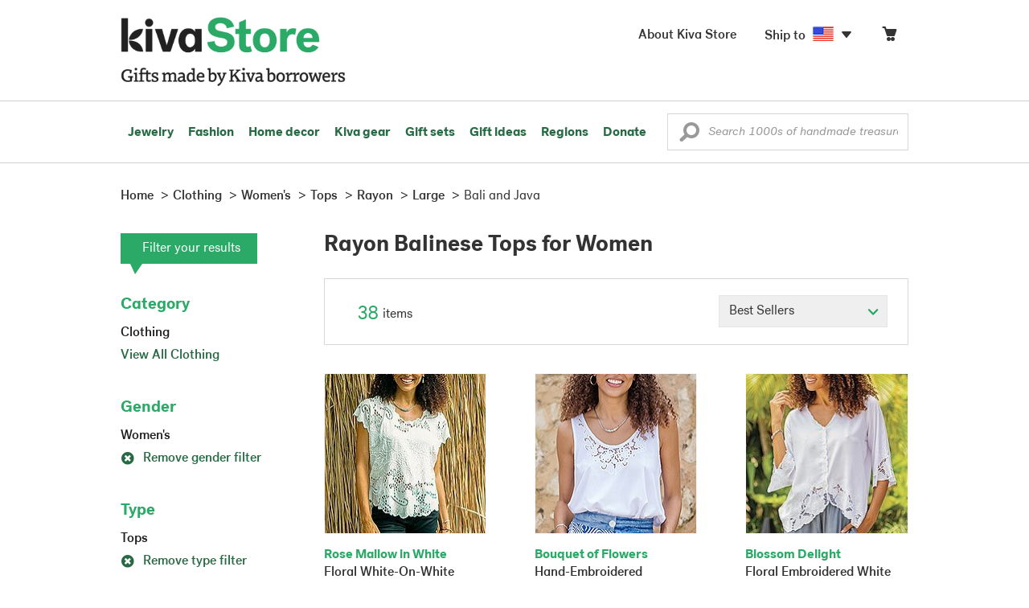

--- FILE ---
content_type: text/html;charset=UTF-8
request_url: https://store.kiva.org/clothing/womens/tops/rayon/large/bali-and-java/
body_size: 14168
content:


	


<!DOCTYPE html>
<html lang="en">

<head>
	<meta charset="utf-8">
	<title>Kiva | Rayon Balinese Tops for Women</title>
	
	<meta name="description" content="Shopping Kiva's Rayon Balinese Tops for Women Collection helps Kiva expand our reach and create more opportunity for families around the world."/>
	<meta name="author" content="">
    <meta name="Keywords" content="" />
	<meta name="viewport" content="width=1024">
	

    
	
		<script>
			var serviceWorkerVars = {"matchPatternImage":"/assets/images/logo/20180328_kiva_store_logo|/assets/images/banners"};

			// service worker
			if ( "serviceWorker" in navigator ) {
				navigator.serviceWorker.register('/service-worker.js').then(function() {
					return navigator.serviceWorker.ready;
				}).then(function(reg) {
					// update control may be needed at some point
					// reg.update();
					reg.active.postMessage(JSON.stringify( serviceWorkerVars ));
				}).catch(function(error) {
					console.log('Error : ', error);
				});
			} else {
				console.log("no service worker")
			}
    	</script>
    

	
	
		<script type="application/ld+json">
		{
			"@context": "https://schema.org",
			"@type": "BreadcrumbList",
			"itemListElement": [
				
				{
					"@type": "ListItem",
					"position": 1,
					"name": "Home",
					"item": {
						"@type": "WebPage",
						"@id": "https://store.kiva.org/"
					}
				},
				
				{
					"@type": "ListItem",
					"position": 2,
					"name": "Clothing",
					"item": {
						"@type": "WebPage",
						"@id": "/clothing/"
					}
				},
				
				{
					"@type": "ListItem",
					"position": 3,
					"name": "Womens",
					"item": {
						"@type": "WebPage",
						"@id": "/clothing/womens/"
					}
				},
				
				{
					"@type": "ListItem",
					"position": 4,
					"name": "Tops",
					"item": {
						"@type": "WebPage",
						"@id": "/clothing/womens/tops/"
					}
				},
				
				{
					"@type": "ListItem",
					"position": 5,
					"name": "Rayon",
					"item": {
						"@type": "WebPage",
						"@id": "/clothing/womens/tops/rayon/"
					}
				},
				
				{
					"@type": "ListItem",
					"position": 6,
					"name": "Large",
					"item": {
						"@type": "WebPage",
						"@id": "/clothing/womens/tops/rayon/large/"
					}
				},
				
				{
					"@type": "ListItem",
					"position": 7,
					"name": "Bali and Java",
					"item": {
						"@type": "WebPage",
						"@id": "/clothing/womens/tops/rayon/large/bali-and-java/"
					}
				}
				
			]
		}
		</script>
	
	

	

	<!-- favicons -->
	<link rel="apple-touch-icon-precomposed" sizes="144x144" href="/assets/images/favicon/apple-touch-icon-144x144.png">
    <link rel="apple-touch-icon-precomposed" sizes="114x114" href="/assets/images/favicon/apple-touch-icon-114x114.png">
    <link rel="apple-touch-icon-precomposed" sizes="72x72" href="/assets/images/favicon/apple-touch-icon-72x72.png">
	<link rel="apple-touch-icon-precomposed" href="/assets/images/favicon/apple-touch-icon-57x57.png">
	<link rel="apple-touch-icon" href="/assets/images/favicon/apple-touch-icon-57x57.png">
	<link rel="icon" href="/assets/images/favicon/favicon.ico" />
	<!--[if IE]><link rel="shortcut icon" href="/assets/images/favicon/favicon.ico"><![endif]-->

	<!-- CSS -->
	
		<link href="//assets2.novica.net/common/css/bootstrap/3.1.1/bootstrap.css" rel="stylesheet" type="text/css" />
	
	<link href="/assets/css/main.css?activedate=20260202f" rel="stylesheet" type="text/css" />

	<!-- Core JS -->
	<script src="//assets1.novica.net/common/javascript/jquery/3.7.1/jquery.min.js" integrity="sha384-JCZ85lW1QjF1xm6AoWQHqtCkJ/7HKd9WvOD5YmiEtf0E/ctb8j2ErVlW61uGg10C" crossorigin="anonymous"></script>
	<script src="//assets1.novica.net/common/javascript/bootstrap/3.1.1/bootstrap.min.js" integrity="sha384-c0aGVNjSTTB1ZLJQn/ZB13qZRwGgBpaOKuaDvtpR7ZOYDqaLOzmfrAySBW5R6idt" crossorigin="anonymous"></script>

	<!-- site settings -->
	<script>
		var cookieMe = {
			read: function(cookieName) {
				var theCookie=""+document.cookie;
				theCookie = theCookie.toLowerCase();
				cookieName = cookieName.toLowerCase();
		 		var ind=theCookie.indexOf(cookieName);
		 		if (ind==-1 || cookieName=="") return "";
		 		var ind1=theCookie.indexOf(';',ind);
		 		if (ind1==-1) ind1=theCookie.length;
				return unescape(theCookie.substring(ind+cookieName.length+1,ind1));
			},
			set: function(cname, cvalue, expireit, nHrs) {
				if(expireit) {
					var cookieDate = new Date("January 1, 2000")
				} else {
					if(nHrs) {
						var cookieDate = new Date();
						var today = new Date();
						cookieDate.setTime(today.getTime() + 3600000*nHrs);
					} else {
						var cookieDate = new Date("January 1, 2199")
					}
				}
				var cookieString = cname + '=' + escape(cvalue) + ';SameSite=None;expires=' + cookieDate.toGMTString() + ';domain=.kiva.org;path=/;Secure';
				document.cookie = cookieString;
			}
		};
		var customerid = cookieMe.read("_customerid");
		var currentUnit = cookieMe.read("sitePreferences");
		
		
		function updateItemsPerPage(link,newval) {
			//cookieMe.set("PREFLIST",newval)
			location.href = link.href;
		}

		var appRoot = "/";
		var siteRoot = "/";
		var templateRoot = '/assets/javascript/core/templates/';
		var _siteSetting = $.parseJSON($.ajax( {type:"GET", url:"/config/siteSettings.json", dataType:"json", async:false } ).responseText);
		_siteSetting.root = 'https://store.kiva.org/';
		_siteSetting.rootSecure = 'https://secure.store.kiva.org/';
		var favoriteStatus = { item:{}, artist:{} };
		var assetStamp = '20260202a';
	</script>
	<script src="/assets/javascript/core/clientcheck.js?activedate=20260202f"></script>
	<script src="/assets/javascript/core/lib.js?activedate=20260202f"></script>
	<script src="//assets1.novica.net/common/javascript/js-template/doT.min.js" integrity="sha384-tJGbTBUGsDsPF51ez/AGHdA2q8z4k7KYvjsx3eaKIioWzMaRnKa7Znil/LF8Wqsz" crossorigin="anonymous"></script>
	<script src="//assets1.novica.net/common/javascript/jscroll/jScrollPane.min.js" integrity="sha384-XHjzJRQ01pOt1L6aYBv7IlMRkAGyssAvY/IPYtIulYmP2gq1MwI5oTkSHxZy4Hr2" crossorigin="anonymous"></script>
	<script src="//assets1.novica.net/common/javascript/jquery-expander/jquery.expander.min.js" integrity="sha384-J52APSW7MwP5eQww4yRq3+htBjhRS8IOEHga7EhbwCqV5NlWZiEJMy13nRLbRZ7P" crossorigin="anonymous"></script>
	<script type="text/javascript">
		// tagmanager vars
		dataLayer = [{
			'visitorId': customerid,
			'pageType': 'category',
			'subdomainName': 'store',
			'productID': '',
			
			'site_section': 'clothing',
			
			
			'product_name': [''],
			
			
			'product_price': [''],
			
			
			'product_category': [''],
			
			'categories': 'clothing, womens, tops rayon large bali and-java',
			'transactionProducts': [],
			'instanceID': '4'
		}];
	</script>
	<!-- Google Tag Manager -->
	<script>(function(w,d,s,l,i){w[l]=w[l]||[];w[l].push({'gtm.start':
	new Date().getTime(),event:'gtm.js'});var f=d.getElementsByTagName(s)[0],
	j=d.createElement(s),dl=l!='dataLayer'?'&l='+l:'';j.async=true;j.src=
	'https://www.googletagmanager.com/gtm.js?id='+i+dl;f.parentNode.insertBefore(j,f);
	})(window,document,'script','dataLayer','GTM-KWMQ7RP');</script>
	<!-- End Google Tag Manager -->	
		
	
	
	
	

	
	

	

	
		<!-- Other JS asset -->
		
			<script src="/assets/javascript/libs/jquery-tinysort/jquery.tinysort.min.js?activedate=20260202f"></script>
		
	

</head>
<body id="shop" class="category clothing gender-womens tops material-rayon size-large regionname-bali-and-java">
<!-- Google Tag Manager (noscript) -->
<noscript><iframe src="https://www.googletagmanager.com/ns.html?id=GTM-KWMQ7RP"
height="0" width="0" style="display:none;visibility:hidden"></iframe></noscript>
<!-- End Google Tag Manager (noscript) -->


<header>
	<div id="logo" class="border-b2">
		<div class="container-np">
			<div class="row global-nav">
				<div class="col-xs-6 stretch">
					<ul class="nostyle global-flyout clearfix">
						<li class="pull-left">
							<a href="/" class="brand block" id="hdr-logo">
								
									<img src="/assets/images/logo/kiva_store_logo_black_large.png" width="280" border="0" alt="Kiva Store" class="m-hide">
									<img src="/assets/images/logo/kiva_store_logo_black_small.png" width="200" border="0" alt="Kiva Store" class="hide m-show">
									
								
							</a>
						</li>
						<li class="pull-right m-show hide">
							<a href="/about/" id="aboutKivaStore" class="brand block">About</a>
						</li>
				
					</ul>
				</div>
				<div class="col-xs-6 pad-t3 m-pad-t0 stretch">
					<ul id="cart-account-flyout" class="nostyle global-flyout">
						
						<li id="cart-flyout" class="pull-right text-right delayedload show-flyout has-flyout" data-contenttype="cartheader">
							<a href="/cart/" id="headercart" aria-label="Click to view items in your cart"><span class="cartitemamount rel top1- size16 m-size20"></span><i class="ss-cart size18 rel top03 m-marg-l03 m-size22"></i></a>
						</li>
						
						<li id="shipToCountry" class="pull-right delayedload m-hidden" data-contenttype="shiptocountry">
							<a href="/session/shipTo/" class="shipToLink clickaction" data-actiontype="dialog" data-modaltype="_default" data-country="US" onclick="return false;" rel="nofollow"><span class="size16 marg-r05">Ship to </span><i class="shipToFlag flag-icon flag-sm va-m" style="opacity:0;"></i><i class="icon-caret-down size28"></i></a>
						</li>
						<li id="aboutKivaStore" class="pull-right m-hidden">
							<a href="/about/" class="">
						       <span class="size16 marg-r05">About Kiva Store</span>
						    </a>
						</li>
						
					</ul>
				</div>
			</div>
		</div>
	</div>
	<div id="header-nav" class="border-b2">
		<div class="container-np clearfix rel m-nopad m-nomarg">
			
			<nav id="main-menu" class="pull-left clearfix stretch">
				<ul id="header-main-flyout" class="clearfix nostyle show-flyout-parent mainnav collapse navbar-collapse">
					<li class="has-flyout nav-shop-li">
						<a class="nav-level-1 m-show" href="javascript:void(0)" rel="nofollow">Shop</a>
						<ul class="nav-shop nopadding" aria-haspopup="true" aria-expanded="false">
							

	<li id="jewelry" class="has-flyout">
		<a href="https://store.kiva.org/jewelry/" aria-haspopup="true" aria-expanded="false">Jewelry</a>
		<div class="main-menu-flyout menu-flyout m-collapse">
			<ul class="row">
				<li class="col-sm-3">
					<ul class="hide m-show m-all-link"><li><a href="/jewelry/" class="flyout-hdr loadlink">All jewelry</a></li></ul>
					<h3><a href="/jewelry/womens/" class="flyout-hdr">Women's</a> <span class="hide m-show m-drop-icon"><i class="ss-navigatedown green size18"></i></span></h3>
					<ul class="sublinks m-collapse">
						<li><a href="/jewelry/anklets/" data-featuredimage="15/p194153_1.jpg" class="loadlink">Anklets</a></li>
						<li><a href="/jewelry/bracelets/" data-featuredimage="10/p201042_1.jpg" class="loadlink">Bracelets</a></li>
						<li><a href="/jewelry/brooches/" data-featuredimage="10/p222420_1.jpg" class="loadlink">Brooches</a></li>
						<li><a href="/jewelry/earrings/" data-featuredimage="9/p219854_1.jpg" class="loadlink">Earrings</a></li>
						<li><a href="/jewelry-boxes/" data-featuredimage="10/p184425_1.jpg" class="loadlink">Jewelry boxes</a></li>
						<li><a href="/jewelry/jewelry-sets/" data-featuredimage="15/p123206_1.jpg" class="loadlink">Jewelry sets</a></li>
						<li><a href="/jewelry/necklaces/" data-featuredimage="10/p193663_1.jpg" class="loadlink">Necklaces</a></li>
						<li><a href="/jewelry/rings/" data-featuredimage="10/p139361_1.jpg" class="loadlink">Rings</a></li>
					</ul>
				</li>
				<li class="col-sm-3">
					<h3><a href="/jewelry/mens/" class="flyout-hdr">Men's</a><span class="hide m-show m-drop-icon"><i class="ss-navigatedown green size18"></i></span></h3>
					<ul class="sublinks m-collapse">
						<li><a href="/jewelry/mens/bracelets/" data-featuredimage="10/p231616_1.jpg" class="loadlink">Bracelets</a></li>
						<li><a href="/jewelry/mens/necklaces/" data-featuredimage="4/p211614_1.jpg" class="loadlink">Necklaces</a></li>
						<li><a href="/jewelry/mens/rings/" data-featuredimage="10/p226651_1.jpg" class="loadlink">Rings</a></li>
					</ul>
					<h3><a href="javascript:void(0);" class="flyout-hdr" rel="nofollow">Materials</a> <span class="hide m-show m-drop-icon"><i class="ss-navigatedown green size18"></i></span></h3>
					<ul class="sublinks m-collapse">
						<li><a href="/jewelry/beaded/" data-featuredimage="9/p217568_1.jpg" class="loadlink">Beads</a></li>
						<li><a href="/jewelry/gold/" data-featuredimage="9/p231940_1.jpg" class="loadlink">Gold</a></li>
						<li><a href="/jewelry/leather/" data-featuredimage="9/p146634_1.jpg" class="loadlink">Leather</a></li>
						<li><a href="/jewelry/silver/" data-featuredimage="9/p140525_1.jpg" class="loadlink">Silver</a></li>
					</ul>
				</li>
				<li class="col-sm-3">
					<h3><a href="javascript:void(0);" class="flyout-hdr" rel="nofollow">Special collections</a> <span class="hide m-show m-drop-icon"><i class="ss-navigatedown green size18"></i></span></h3>
					<ul class="sublinks m-collapse">
						<li><a href="/jewelry/animal-themed/" data-featuredimage="10/p216655_1.jpg" class="loadlink">Animal themed</a></li>
						<li><a href="/jewelry/birthstone/" data-featuredimage="15/p163207_1.jpg" class="loadlink">Birthstones</a></li>
						<li><a href="/jewelry/bohemian/" data-featuredimage="9/p200073_1.jpg" class="loadlink">Bohemian</a></li>
						<li><a href="/jewelry/bridal/" data-featuredimage="10/p183586_1.jpg" class="loadlink">Bridal jewelry</a></li>
						<li><a href="/jewelry/cross/" data-featuredimage="10/p144013_1.jpg" class="loadlink">Crosses</a></li>
						<li><a href="/jewelry/eco-friendly/" data-featuredimage="5/p219328_1.jpg" class="loadlink">Eco-friendly</a></li>
						<li><a href="/jewelry/heart/" data-featuredimage="4/p111051_1.jpg" class="loadlink">Hearts</a></li>
						<li><a href="/jewelry/hill-tribe/" data-featuredimage="9/p140540_1.jpg" class="loadlink">Hill tribe</a></li>
					</ul>
				</li>
				<li class="col-sm-3 pic">
					<div class="menu-flyout-image">
						<img src="//images1.novica.net/pictures/9/p285146_1.jpg" class="mainmenu-featuredimage" border="0" alt="jewelry">
					</div>
					<div class="marg-t2"><img src="/assets/images/kiva-store-powered-by-novica.png" class="" border="0" alt="Powered by NOVICA" /></div>
				</li>
			</ul>
		</div>
		<span class="hide m-show m-drop-icon"><i class="ss-navigatedown green size18"></i></span>
	</li>
	<li id="fashion" class="has-flyout">
		<a href="/fashion/" aria-haspopup="true" aria-expanded="false">Fashion</a>
		<div class="main-menu-flyout menu-flyout m-collapse">
			<ul class="row">
				<li class="col-sm-3">
					<ul class="hide m-show m-all-link"><li><a href="/fashion/" class="flyout-hdr loadlink">All fashion</a></li></ul>
					<h3><a href="/clothing/womens/" class="flyout-hdr">Women's clothing</a> <span class="hide m-show m-drop-icon"><i class="ss-navigatedown green size18"></i></span></h3>
					<ul class="sublinks m-collapse">
						<li><a href="/clothing/womens/cardigans/" data-featuredimage="4/p190113_1.jpg" class="loadlink">Cardigans</a></li>
						<li><a href="/clothing/womens/dresses/" data-featuredimage="15/p231721_1.jpg" class="loadlink">Dresses</a></li>
						<li><a href="/clothing/womens/jackets-and-coats/" data-featuredimage="4/p259909_1.jpg" class="loadlink">Jackets</a></li>
						<li><a href="/clothing/womens/ponchos/" data-featuredimage="4/p96420_1.jpg" class="loadlink">Ponchos</a></li>
						<li><a href="/clothing/womens/robes/" data-featuredimage="10/p204334_1.jpg" class="loadlink">Robes</a></li>
						<li><a href="/clothing/womens/skirts/" data-featuredimage="9/p214679_1.jpg" class="loadlink">Skirts</a></li>
						<li><a href="/clothing/womens/tops/" data-featuredimage="15/p272867_1.jpg" class="loadlink">Tops</a></li>
						<li><a href="/clothing/womens/pants/" data-featuredimage="10/p257736_1.jpg" class="loadlink">Pants</a></li>
						<li><a href="/clothing/womens/tunics/" data-featuredimage="15/p239440_1.jpg" class="loadlink">Tunics</a></li>
						<li><a href="/clothing/womens/wraps-and-ruanas/" data-featuredimage="4/p159521_1.jpg" class="loadlink">Wraps</a></li>
					</ul>
				</li>
				<li class="col-sm-3 newcolappendafter">
					<h3><a href="/accessories/womens/" class="flyout-hdr">Women's accessories</a> <span class="hide m-show m-drop-icon"><i class="ss-navigatedown green size18"></i></span></h3>
					<ul class="sublinks m-collapse">
						<li><a href="/accessories/womens/belts/" data-featuredimage="10/p176538_1.jpg" class="loadlink">Belts</a></li>
						
						<li><a href="/accessories/womens/gloves/" data-featuredimage="4/p174637_1.jpg" class="loadlink">Gloves</a></li>
						<li><a href="/accessories/womens/hats/" data-featuredimage="4/p161022_1.jpg" class="loadlink">Hats</a></li>
						<li><a href="/accessories/womens/scarves/" data-featuredimage="10/p133184_1.jpg" class="loadlink">Scarves</a></li>
						<li><a href="/accessories/womens/shawls/" data-featuredimage="10/p184472_1.jpg" class="loadlink">Shawls</a></li>
						
					</ul>
					<h3><a href="/clothing/mens/" class="flyout-hdr">Men's fashion</a> <span class="hide m-show m-drop-icon"><i class="ss-navigatedown green size18"></i></span></h3>
					<ul class="sublinks m-collapse">
						<li><a href="/accessories/mens/" data-featuredimage="15/p255130_1.jpg" class="loadlink">Accessories</a></li>
						<li><a href="/handbags/mens/" data-featuredimage="4/p250404_1.jpg" class="loadlink">Bags</a></li>
						<li><a href="/clothing/mens/" data-featuredimage="4/p201787_1.jpg" class="loadlink">Clothing</a></li>
						<li><a href="/accessories/mens/cufflinks/" data-featuredimage="15/p147275_1.jpg" class="loadlink">Cuff links</a></li>
					</ul>
				</li>
				<li class="col-sm-3">
					<h3><a href="/handbags/" class="flyout-hdr">Handbags</a> <span class="hide m-show m-drop-icon"><i class="ss-navigatedown green size18"></i></span></h3>
					<ul class="sublinks m-collapse">
						<li><a href="/handbags/clutches/" data-featuredimage="10/p253179_1.jpg" class="loadlink">Clutches</a></li>
						<li><a href="/handbags/cotton/" data-featuredimage="9/p218122_1.jpg" class="loadlink">Cotton bags</a></li>
						<li><a href="/handbags/leather/" data-featuredimage="7/p195642_1.jpg" class="loadlink">Leather bags</a></li>
						<li><a href="/handbags/shoulder-bags/" data-featuredimage="9/p201108_1.jpg" class="loadlink">Shoulder bags</a></li>
						<li><a href="/handbags/tote/" data-featuredimage="27/p241524_1.jpg" class="loadlink">Totes</a></li>
						<li><a href="/handbags/travel-bags-and-accessories/" data-featuredimage="7/p164804_1.jpg" class="loadlink">Travel bags</a></li>
						<li><a href="/handbags/upcycled/" data-featuredimage="27/p182833_1.jpg" class="loadlink">Upcycled</a></li>
					</ul>
					<h3><a href="javascript:void(0);" class="flyout-hdr" rel="nofollow">Collections</a> <span class="hide m-show m-drop-icon"><i class="ss-navigatedown green size18"></i></span></h3>
					<ul class="sublinks m-collapse">
						<li><a href="/fashion/alpaca/" data-featuredimage="4/p198136_1.jpg" class="loadlink">Alpaca</a></li>
						<li><a href="/fashion/batik/" data-featuredimage="10/p141072_1.jpg" class="loadlink">Batik</a></li>
						<li><a href="/fashion/bohemian/" data-featuredimage="" class="loadlink">Bohemian</a></li>
					</ul>
				</li>
				<li class="col-sm-3 pic">
					<div class="menu-flyout-image">
						<img src="//images1.novica.net/pictures/4/p450429_1.jpg" class="mainmenu-featuredimage" border="0" alt="Fashion">
					</div>
					<div class="marg-t2"><img src="/assets/images/kiva-store-powered-by-novica.png" class="" border="0" alt="Powered by NOVICA" /></div>
				</li>
			</ul>
		</div>
		<span class="hide m-show m-drop-icon"><i class="ss-navigatedown green size18"></i></span>
	</li>
	<li id="home-decor" class="has-flyout">
		<a href="/home-decor/" aria-haspopup="true" aria-expanded="false">Home decor</a>
		<div class="main-menu-flyout menu-flyout m-collapse">
			<ul class="row">
				<li class="col-sm-3">
					<ul class="hide m-show m-all-link"><li><a href="/home-decor/" class="flyout-hdr loadlink">All home decor</a></li></ul>
					<h3><a href="javascript:void(0);" class="flyout-hdr" rel="nofollow">Home Accessories</a> <span class="hide m-show m-drop-icon"><i class="ss-navigatedown green size18"></i></span></h3>
					<ul class="sublinks m-collapse">
						<li><a href="/home-decor/candle-holders/" data-featuredimage="9/p229882_1.jpg" class="loadlink">Candle holders</a></li>
						<li><a href="/home-decor/chess-sets-games/" data-featuredimage="7/p201674_1.jpg" class="loadlink">Chess sets &amp; games</a></li>
						<li><a href="/holiday-decor-and-ornaments/" data-featuredimage="10/p248153_1.jpg" class="loadlink">Christmas decorations</a></li>
						<li><a href="/home-decor/decor-accessories/decorative-boxes/" data-featuredimage="9/p218521_1.jpg" class="loadlink">Decorative boxes</a></li>
						<li><a href="/home-decor/masks/" data-featuredimage="5/p214386_1.jpg" class="loadlink">Masks</a></li>
						<li><a href="/home-decor/mirrors/" data-featuredimage="15/p216884_1.jpg" class="loadlink">Mirrors</a></li>
						<li><a href="/musical-instruments/" data-featuredimage="4/p97696_1.jpg" class="loadlink">Musical instruments</a></li>
						<li><a href="/home-decor/decor-accessories/photo-frames/" data-featuredimage="15/p243754_1.jpg" class="loadlink">Picture frames</a></li>
						<li><a href="/home-decor/sculpture/" data-featuredimage="10/p215169_1.jpg" class="loadlink">Sculptures &amp; carvings</a></li>
						<li><a href="/home-decor/tableware/table-linens/" data-featuredimage="27/p228836_1.jpg" class="loadlink">Table linens</a></li>
						<li><a href="/home-decor/tableware/" data-featuredimage="7/p15881_1.jpg" class="loadlink">Tableware</a></li>
						<li><a href="/home-decor/vases/" data-featuredimage="9/p79466_1.jpg" class="loadlink">Vases</a></li>
					</ul>
				</li>
				<li class="col-sm-3 newcolappendafter">
					<h3><a href="javascript:void(0);" class="flyout-hdr" rel="nofollow">Home furnishings</a> <span class="hide m-show m-drop-icon"><i class="ss-navigatedown green size18"></i></span></h3>
					<ul class="sublinks m-collapse">
						<li><a href="/home-decor/furniture/" data-featuredimage="15/p220327_1.jpg" class="loadlink">Furniture</a></li>
						<li><a href="/home-decor/hammock/" data-featuredimage="7/p108904_1.jpg" class="loadlink">Hammocks</a></li>
						<li><a href="/paintings/" data-featuredimage="4/p183772_1.jpg" class="loadlink">Paintings</a></li>
						<li><a href="/home-decor/pillows-and-throws/" data-featuredimage="15/p196179_1.jpg" class="loadlink">Pillows &amp; throws</a></li>
						<li><a href="/home-decor/area-rugs/" data-featuredimage="7/p174674_1.jpg" class="loadlink">Rugs</a></li>
						<li><a href="/home-decor/wall-decor/" data-featuredimage="10/p190270_1.jpg" class="loadlink">Wall decor</a></li>
					</ul>
					<h3><a href="javascript:void(0);" class="flyout-hdr" rel="nofollow">Collections</a> <span class="hide m-show m-drop-icon"><i class="ss-navigatedown green size18"></i></span></h3>
					<ul class="sublinks m-collapse">
						<li><a href="/home-decor/archaeological/" data-featuredimage="27/p179127_1.jpg" class="loadlink">Archaelogical</a></li>
						<li><a href="/home-decor/east-meets-west/" data-featuredimage="10/p208299_1.jpg" class="loadlink">East meets west</a></li>
						<li><a href="/home-decor/eco-friendly/" data-featuredimage="10/p212961_1.jpg" class="loadlink">Eco-friendly</a></li>
					</ul>
				</li>
				<li class="col-sm-3">
					<h3><a href="javascript:void(0);" class="flyout-hdr" rel="nofollow">Shop by region</a> <span class="hide m-show m-drop-icon"><i class="ss-navigatedown green size18"></i></span></h3>
					<ul class="sublinks m-collapse">
						
						
							<li><a href="/home-decor/bali-and-java/" data-featuredimage="10/p252499_1.jpg" class="loadlink">Bali &amp; Java</a></li>
						
							<li><a href="/home-decor/brazil/" data-featuredimage="2/p207611_1.jpg" class="loadlink">Brazil</a></li>
						
							<li><a href="/home-decor/central-america/" data-featuredimage="27/p178888_1.jpg" class="loadlink">Central America</a></li>
						
							<li><a href="/home-decor/india/" data-featuredimage="15/p203714_1.jpg" class="loadlink">India</a></li>
						
							<li><a href="/home-decor/mexico/" data-featuredimage="7/p195956_1.jpg" class="loadlink">Mexico</a></li>
						
							<li><a href="/home-decor/thailand/" data-featuredimage="9/p178289_1.jpg" class="loadlink">Thailand</a></li>
						
							<li><a href="/home-decor/andes/" data-featuredimage="4/p128101_1.jpg" class="loadlink">The Andes</a></li>
						
							<li><a href="/home-decor/west-africa/" data-featuredimage="5/p28510_1.jpg" class="loadlink">West Africa</a></li>
						
					</ul>
				</li>
				<li class="col-sm-3 pic">
					<div class="menu-flyout-image">
						<img src="//images1.novica.net/pictures/7/p402446_1.jpg" class="mainmenu-featuredimage" border="0" alt="Home">
					</div>
					<div class="marg-t2"><img src="/assets/images/kiva-store-powered-by-novica.png" class="" border="0" alt="Powered by NOVICA" /></div>
				</li>
			</ul>
		</div>
		<span class="hide m-show m-drop-icon"><i class="ss-navigatedown green size18"></i></span>
	</li>
	<li id="kiva-gear" class="no-flyout">
		<a href="/kiva-gear/">Kiva gear</a>
	</li>
	<li id="kiva-gift-sets" class="no-flyout">
		<a href="/kiva-gift-sets/">Gift sets</a>
	</li>

	
		<li id="all-gifts" class="no-flyout">
			<a href="https://store.kiva.org/unique-gifts/">Gift ideas</a>
		</li>
	
	
	<li id="regions" class="has-flyout">
		<a href="/newarrivals/" aria-haspopup="true" aria-expanded="false">Regions</a>
		<div class="main-menu-flyout menu-flyout m-collapse">
			<ul class="row">
				<li class="col-sm-9 pic">
					<div class="menu-flyout-image" id="regionmoodpic">
						<img src="/assets/images/sectionMenu/regions/region-default.png" id="mainmenu-featuredimage-region-placeholder" border="0" alt="Home">
						<img src="/assets/images/trans.png" id="mainmenu-featuredimage-region" border="0" alt="">
					</div>
				</li>
				<li class="col-sm-3 pad-t35 m-nopad">
					<h3><a href="javascript:void(0);" class="flyout-hdr" rel="nofollow">Global Regions</a> <span class="hide m-show m-drop-icon"><i class="ss-navigatedown green size18"></i></span></h3>
					<ul class="sublinks m-collapse">
						
						
							<li class="loadlink"><a href="/bali-and-java/" class="showfeaturedimage" data-targetimageid="mainmenu-featuredimage-region" data-sourceimage="/assets/images/sectionMenu/regions/bali-and-java-region2018.jpg">Bali &amp; Java</a></li>
						
							<li class="loadlink"><a href="/central-america/" class="showfeaturedimage" data-targetimageid="mainmenu-featuredimage-region" data-sourceimage="/assets/images/sectionMenu/regions/central-america-region2018.jpg">Central America</a></li>
						
							<li class="loadlink"><a href="/india/" class="showfeaturedimage" data-targetimageid="mainmenu-featuredimage-region" data-sourceimage="/assets/images/sectionMenu/regions/india-region2018.jpg">India</a></li>
						
							<li class="loadlink"><a href="/mexico/" class="showfeaturedimage" data-targetimageid="mainmenu-featuredimage-region" data-sourceimage="/assets/images/sectionMenu/regions/mexico-region2018.jpg">Mexico</a></li>
						
							<li class="loadlink"><a href="/thailand/" class="showfeaturedimage" data-targetimageid="mainmenu-featuredimage-region" data-sourceimage="/assets/images/sectionMenu/regions/thailand-region2018.jpg">Thailand</a></li>
						
							<li class="loadlink"><a href="/andes/" class="showfeaturedimage" data-targetimageid="mainmenu-featuredimage-region" data-sourceimage="/assets/images/sectionMenu/regions/andes-region2018.jpg">The Andes</a></li>
						
							<li class="loadlink"><a href="/west-africa/" class="showfeaturedimage" data-targetimageid="mainmenu-featuredimage-region" data-sourceimage="/assets/images/sectionMenu/regions/westafrica-region2018.jpg">West Africa</a></li>
						
					</ul>
				</li>				
			</ul>
		</div>
		<span class="hide m-show m-drop-icon"><i class="ss-navigatedown green size18"></i></span>
	</li>
	<li id="donate" class="no-flyout"><a href="/donate/">Donate</a></li>

						</ul>
					</li>
					
					
					
					<li class="m-show"><a class="nav-level-1" href="https://store.kiva.org/help/">Help</a></li>					
					
					
					<li id="shipToCountry" class="m-show delayedload" data-contenttype="shiptocountry">
						<a href="/session/shipTo/" class="shipToLink clickaction nav-level-1" data-actiontype="dialog" data-modaltype="_default" data-country="US" onclick="return false;" rel="nofollow"><span class="size16 marg-r3">Ship to </span><i class="shipToFlag flag-icon flag-lr va-m"></i></a>
						<span class="m-drop-icon"><i class="ss-navigatedown green size18"></i></span>
				</ul>
				<button type="button" id="mobile-menubar" class="mobile-menubar pull-left navbar-toggle collapsed" data-toggle="collapse" data-target="#header-main-flyout" aria-expanded="false">
					<i class="ss-menu"></i><span class="storeMenu"></span><i class="ss-delete green"></i>
	    		</button>
	    		
			</nav>
			<div id="header-search" class="pull-right stretch">
				

	<form id="headerSearch" name="headerSearch" action="" class="sitesearch m-nopad rel" role="search">
		<div class="input-group">
			<input name="keywordHeader" type="text" id="keywordHeader" placeholder="Search 1000s of handmade treasures" value="" class="searchkeyword form-control italic kivagrot-medium" autocomplete="off" aria-label="Enter a search keyword">
			
			<span class="search-icon size24" role="button" tabindex="0"><i class="ss-search va-m"></i></span>
		</div>
	</form>

			</div>
		</div>
	</div>
</header>


<div class="container-fluid pad-lr0" role="main">
	<div class="main-page">
		






<script>
	var relatedCollectionTitle = "Rayon Balinese Tops for Women";
</script>
<div class="itemlist-container container clearfix pad-lr0 m-pad-h2">
	<div class="row">
		<div class="col-xs-12">
			


	<ol class="breadcrumb m-hidden" role="navigation" aria-label="Breadcrumb">
		<li><a href="/"><span>Home</span></a></li>
		
			
				
				
				
				
				
					
				
				
				
					<li><a href="/clothing/"><span>Clothing</span></a></li>
				
				
			
		
			
				
				
				
				
				
					
				
				
				
					<li><a href="/clothing/womens/"><span>Women's</span></a></li>
				
				
			
		
			
				
				
				
				
				
					
				
				
				
					<li><a href="/clothing/womens/tops/"><span>Tops</span></a></li>
				
				
			
		
			
				
				
				
				
				
					
				
				
				
					<li><a href="/clothing/womens/tops/rayon/"><span>Rayon</span></a></li>
				
				
			
		
			
				
				
				
				
				
					
				
				
				
					<li><a href="/clothing/womens/tops/rayon/large/"><span>Large</span></a></li>
				
				
			
		
			
				
				
				
				
				
					
				
				
				
					<li id="aSelectedNav"><span>Bali and Java</span></li>
				
				
			
		
	</ol>

		</div>

	    <!-- product list -->
		<div class="col-xs-9 pull-right stretch">
			<div class="row">
				<div class="col-xs-12">
					<h1 class="size28 m-size20 m-pad-t2">Rayon Balinese Tops for Women</h1>
					
				</div>
				<div class="col-xs-1 m-hide">
				</div>
			</div>
			
			
	

			
			
				






		
	
<style>
	.thumbs img.selected {
		opacity:1;
		cursor:default;
		border:2px solid #d2d2d2;
		padding:0;
	}
	.thumbs img {
		margin: 0 3px;
		border:1px solid #EAEAEA;
		opacity:0.7;
		cursor: pointer;
		padding:1px;
	}
	.col-xs-4 .product-container { width: 202px; height: 350px; position: relative; margin:0 auto; }
	
	/*a.productnamelink p { height:60px; }*/
</style>








	<div class="pagination-bar bg-white clearfix m-hidden">
		
	
		<div class="total-items"><span class="green size24 letter-spacing-02e- pull-left" role="heading">38</span> <span class="itemcounttext pull-left">items</span></div>
	
	<div class="items-sort">
		
	<select id="" class="form-control checkout-select" name="sort" onchange="location.href=this.options[this.selectedIndex].value;" aria-label="Click to select a sort by option">
		<option value="/clothing/womens/tops/rayon/large/bali-and-java/" SELECTED>Best Sellers</option>
		
        <option value="/clothing/womens/tops/rayon/large/bali-and-java/pg-sortby-price/">Price: lowest to highest</option>
		
        <option value="/clothing/womens/tops/rayon/large/bali-and-java/pg-sortby-price-desc/">Price: highest to lowest</option>
		
        <option value="/clothing/womens/tops/rayon/large/bali-and-java/pg-sortby-newest/">Newest arrivals</option>
		
	</select>

	</div>

	</div>




	<div id="category-filter-flyout" class="row m-marg-b4 hide m-show">
		<div class="m-col-xs-6 pull-left category-filter-nav m-hidden" data-role="filter-main-flyout">
			<button class="btn btn-primary btn-block size18 filterBy"><span>Filters</span></button>
		</div>
		<div class="m-col-xs-6 pull-left category-filter-nav m-hidden" data-role="sortby-main-flyout">
			<button class="btn btn-primary btn-block size18 sortBy"><span>Sort By</span></button>
		</div>
	</div>


<!-- product list -->
<div id="product-list" class="categories-items guar">

	<div class="row fit-imgs imglisting-type-3">
	
			<div class="col-xs-4">
			
				<a href="/product/floral-white-on-white-openwork-and-embroidered-rayon-top-rose-mallow-in-white/K39770/" class="productnamelink" data-linkproductid="K39770">
					
					<img src="https://images1.novica.net/pictures/10/p387536_1.jpg" width="200" height="200" border="0" class="productpic" alt="Rayon short-sleeved top, 'Rose Mallow in White' - Floral White-On-White Openwork and Embroidered Rayon Top" onerror="novicaUtils.imageError(this);"/>
					<p class="nomargin"><strong class="info-hdr productname" id="productname_K39770">
						Rose Mallow in White</strong></p><span class="info-txt productdescription" id="productdescription_K39770">Floral White-On-White Openwork and Embroidered Rayon Top</span>
						<strong class="il-price price-current" data-price="59.9900">$59.99</strong>
					
				</a>
			</div> <!-- END productdisplay cell -->
			
			<div class="col-xs-4">
			
				<a href="/product/hand-embroidered-sleeveless-rayon-top-from-bali-bouquet-of-flowers/K46469/" class="productnamelink" data-linkproductid="K46469">
					
					<img src="https://images1.novica.net/pictures/10/p417631_1.jpg" width="200" height="200" border="0" class="productpic" alt="Embroidered sleeveless blouse, 'Bouquet of Flowers' - Hand-Embroidered Sleeveless Rayon Top from Bali" onerror="novicaUtils.imageError(this);"/>
					<p class="nomargin"><strong class="info-hdr productname" id="productname_K46469">
						Bouquet of Flowers</strong></p><span class="info-txt productdescription" id="productdescription_K46469">Hand-Embroidered Sleeveless Rayon Top from Bali</span>
						<strong class="il-price price-current" data-price="49.9900">$49.99</strong>
					
				</a>
			</div> <!-- END productdisplay cell -->
			
			<div class="col-xs-4">
			
				<a href="/product/floral-embroidered-white-rayon-blouse-from-bali-blossom-delight/K35200/" class="productnamelink" data-linkproductid="K35200">
					
					<img src="https://images1.novica.net/pictures/10/p374612_1.jpg" width="200" height="200" border="0" class="productpic" alt="Rayon blouse, 'White Blossom' - Floral Embroidered White Rayon Blouse from Bali" onerror="novicaUtils.imageError(this);"/>
					<p class="nomargin"><strong class="info-hdr productname" id="productname_K35200">
						Blossom Delight</strong></p><span class="info-txt productdescription" id="productdescription_K35200">Floral Embroidered White Rayon Blouse from Bali</span>
						<strong class="il-price price-current" data-price="79.9900">$79.99</strong>
					
				</a>
			</div> <!-- END productdisplay cell -->
			
			<div class="col-xs-4">
			
				<a href="/product/floral-embroidered-rayon-blouse-from-bali-lovely-garden/K35171/" class="productnamelink" data-linkproductid="K35171">
					
					<img src="https://images1.novica.net/pictures/10/p363945_1.jpg" width="200" height="200" border="0" class="productpic" alt="Rayon blouse, 'Midnight Mallow' - Floral Embroidered Rayon Blouse from Bali" onerror="novicaUtils.imageError(this);"/>
					<p class="nomargin"><strong class="info-hdr productname" id="productname_K35171">
						Lovely Garden</strong></p><span class="info-txt productdescription" id="productdescription_K35171">Floral Embroidered Rayon Blouse from Bali</span>
						<strong class="il-price price-current" data-price="79.9900">$79.99</strong>
					
				</a>
			</div> <!-- END productdisplay cell -->
			
			<div class="col-xs-4">
			
				<a href="/product/floral-embroidered-rayon-blouse-in-onyx-from-bali-black-kusuma/K36515/" class="productnamelink" data-linkproductid="K36515">
					
					<img src="https://images1.novica.net/pictures/10/p343861_1.jpg" width="200" height="200" border="0" class="productpic" alt="Rayon blouse, 'Black Kusuma' - Floral Embroidered Rayon Blouse in Onyx from Bali" onerror="novicaUtils.imageError(this);"/>
					<p class="nomargin"><strong class="info-hdr productname" id="productname_K36515">
						Black Kusuma</strong></p><span class="info-txt productdescription" id="productdescription_K36515">Floral Embroidered Rayon Blouse in Onyx from Bali</span>
						<strong class="il-price price-current" data-price="59.9900">$59.99</strong>
					
				</a>
			</div> <!-- END productdisplay cell -->
			
			<div class="col-xs-4">
			
				<a href="/product/floral-embroidered-rayon-blouse-in-white-from-bali-white-kusuma/K35713/" class="productnamelink" data-linkproductid="K35713">
					
					<img src="https://images1.novica.net/pictures/10/p343860_1.jpg" width="200" height="200" border="0" class="productpic" alt="Rayon blouse, 'White Kusuma' - Floral Embroidered Rayon Blouse in White from Bali" onerror="novicaUtils.imageError(this);"/>
					<p class="nomargin"><strong class="info-hdr productname" id="productname_K35713">
						White Kusuma</strong></p><span class="info-txt productdescription" id="productdescription_K35713">Floral Embroidered Rayon Blouse in White from Bali</span>
						<strong class="il-price price-current" data-price="64.9900">$64.99</strong>
					
				</a>
			</div> <!-- END productdisplay cell -->
			
			<div class="col-xs-4">
			
				<a href="/product/colorful-floral-embroidered-rayon-blouse-from-bali-springtime-mallow/K35150/" class="productnamelink" data-linkproductid="K35150">
					
					<img src="https://images1.novica.net/pictures/10/p343855_1.jpg" width="200" height="200" border="0" class="productpic" alt="Rayon blouse, 'Springtime Mallow' - Colorful Floral Embroidered Rayon Blouse from Bali" onerror="novicaUtils.imageError(this);"/>
					<p class="nomargin"><strong class="info-hdr productname" id="productname_K35150">
						Springtime Mallow</strong></p><span class="info-txt productdescription" id="productdescription_K35150">Colorful Floral Embroidered Rayon Blouse from Bali</span>
						<strong class="il-price price-current" data-price="79.9900">$79.99</strong>
					
				</a>
			</div> <!-- END productdisplay cell -->
			
			<div class="col-xs-4">
			
				<a href="/product/embroidered-viridian-rayon-top-with-leafy-motifs-viridian-fall/K48015/" class="productnamelink" data-linkproductid="K48015">
					
					<img src="https://images1.novica.net/pictures/10/p422238_1.jpg" width="200" height="200" border="0" class="productpic" alt="Embroidered lace top, 'Viridian Fall' - Embroidered Viridian Rayon Top with Leafy Motifs" onerror="novicaUtils.imageError(this);"/>
					<p class="nomargin"><strong class="info-hdr productname" id="productname_K48015">
						Viridian Fall</strong></p><span class="info-txt productdescription" id="productdescription_K48015">Embroidered Viridian Rayon Top with Leafy Motifs</span>
						<strong class="il-price price-current" data-price="67.9900">$67.99</strong>
					
				</a>
			</div> <!-- END productdisplay cell -->
			
			<div class="col-xs-4">
			
				<a href="/product/hand-stamped-purple-floral-batik-rayon-shirt-for-women-purple-lily/K17662/" class="productnamelink" data-linkproductid="K17662">
					
					<img src="https://images1.novica.net/pictures/10/p258139_1.jpg" width="200" height="200" border="0" class="productpic" alt="Rayon batik blouse, 'Purple Lily' - Hand Stamped Purple Floral Batik Rayon Shirt for Women" onerror="novicaUtils.imageError(this);"/>
					<p class="nomargin"><strong class="info-hdr productname" id="productname_K17662">
						Purple Lily</strong></p><span class="info-txt productdescription" id="productdescription_K17662">Hand Stamped Purple Floral Batik Rayon Shirt for Women</span>
						<strong class="il-price price-current" data-price="69.9900">$69.99</strong>
					
				</a>
			</div> <!-- END productdisplay cell -->
			
			<div class="col-xs-4">
			
				<a href="/product/blue-rayon-embroidered-floral-blouse-azure-blossom/K36040/" class="productnamelink" data-linkproductid="K36040">
					
					<img src="https://images1.novica.net/pictures/10/p379708_1.jpg" width="200" height="200" border="0" class="productpic" alt="Embroidered rayon blouse, 'Azure Blossom' - Blue Rayon Embroidered Floral Blouse" onerror="novicaUtils.imageError(this);"/>
					<p class="nomargin"><strong class="info-hdr productname" id="productname_K36040">
						Azure Blossom</strong></p><span class="info-txt productdescription" id="productdescription_K36040">Blue Rayon Embroidered Floral Blouse</span>
						<strong class="il-price price-current" data-price="79.9900">$79.99</strong>
					
				</a>
			</div> <!-- END productdisplay cell -->
			
			<div class="col-xs-4">
			
				<a href="/product/rayon-batik-long-sleeve-green-blue-hi-low-button-blouse-green-glyphs/K28778/" class="productnamelink" data-linkproductid="K28778">
					
					<img src="https://images1.novica.net/pictures/10/p328725_1.jpg" width="200" height="200" border="0" class="productpic" alt="Batik rayon hi-low blouse, 'Green Glyphs' - Rayon Batik Long Sleeve Green-Blue Hi-Low Button Blouse" onerror="novicaUtils.imageError(this);"/>
					<p class="nomargin"><strong class="info-hdr productname" id="productname_K28778">
						Green Glyphs</strong></p><span class="info-txt productdescription" id="productdescription_K28778">Rayon Batik Long Sleeve Green-Blue Hi-Low Button Blouse</span>
						<strong class="il-price price-current" data-price="69.9900">$69.99</strong>
					
				</a>
			</div> <!-- END productdisplay cell -->
			
			<div class="col-xs-4">
			
				<a href="/product/red-floral-openwork-and-embroidered-rayon-top-rose-mallow-in-red/K39878/" class="productnamelink" data-linkproductid="K39878">
					
					<img src="https://images1.novica.net/pictures/10/p387537_1.jpg" width="200" height="200" border="0" class="productpic" alt="Rayon short-sleeved top, 'Rose Mallow in Red' - Red Floral Openwork and Embroidered Rayon Top" onerror="novicaUtils.imageError(this);"/>
					<p class="nomargin"><strong class="info-hdr productname" id="productname_K39878">
						Rose Mallow in Red</strong></p><span class="info-txt productdescription" id="productdescription_K39878">Red Floral Openwork and Embroidered Rayon Top</span>
						<strong class="il-price price-current" data-price="59.9900">$59.99</strong>
					
				</a>
			</div> <!-- END productdisplay cell -->
			
			<div class="col-xs-4">
			
				<a href="/product/embroidered-rayon-blouse-from-bali-timeless-in-white/K45989/" class="productnamelink" data-linkproductid="K45989">
					
					<img src="https://images1.novica.net/pictures/10/p417004_1.jpg" width="200" height="200" border="0" class="productpic" alt="Embroidered top, 'Timeless in White' - Embroidered Rayon Blouse from Bali" onerror="novicaUtils.imageError(this);"/>
					<p class="nomargin"><strong class="info-hdr productname" id="productname_K45989">
						Timeless in White</strong></p><span class="info-txt productdescription" id="productdescription_K45989">Embroidered Rayon Blouse from Bali</span>
						<strong class="il-price price-current" data-price="42.9900">$42.99</strong>
					
				</a>
			</div> <!-- END productdisplay cell -->
			
			<div class="col-xs-4">
			
				<a href="/product/floral-embroidered-rayon-tank-top-in-onyx-from-bali-onyx-kerawang/K40416/" class="productnamelink" data-linkproductid="K40416">
					
					<img src="https://images1.novica.net/pictures/10/p343871_1.jpg" width="200" height="200" border="0" class="productpic" alt="Rayon tank top, 'Onyx Kerawang' - Floral Embroidered Rayon Tank Top in Onyx from Bali" onerror="novicaUtils.imageError(this);"/>
					<p class="nomargin"><strong class="info-hdr productname" id="productname_K40416">
						Onyx Kerawang</strong></p><span class="info-txt productdescription" id="productdescription_K40416">Floral Embroidered Rayon Tank Top in Onyx from Bali</span>
						<strong class="il-price price-current" data-price="37.9900">$37.99</strong>
					
				</a>
			</div> <!-- END productdisplay cell -->
			
			<div class="col-xs-4">
			
				<a href="/product/embroidered-rayon-kebaya-blouse-in-onyx-from-bali-onyx-bidadari/K37132/" class="productnamelink" data-linkproductid="K37132">
					
					<img src="https://images1.novica.net/pictures/10/p343868_1.jpg" width="200" height="200" border="0" class="productpic" alt="Rayon kebaya blouse, 'Onyx Bidadari' - Embroidered Rayon Kebaya Blouse in Onyx from Bali" onerror="novicaUtils.imageError(this);"/>
					<p class="nomargin"><strong class="info-hdr productname" id="productname_K37132">
						Onyx Bidadari</strong></p><span class="info-txt productdescription" id="productdescription_K37132">Embroidered Rayon Kebaya Blouse in Onyx from Bali</span>
						<strong class="il-price price-current" data-price="69.9900">$69.99</strong>
					
				</a>
			</div> <!-- END productdisplay cell -->
			
			<div class="col-xs-4">
			
				<a href="/product/hand-stamped-rayon-batik-floral-blouse-from-bali-bali-kenanga/K17674/" class="productnamelink" data-linkproductid="K17674">
					
					<img src="https://images1.novica.net/pictures/10/p258200_1.jpg" width="200" height="200" border="0" class="productpic" alt="Rayon batik blouse, 'Bali Kenanga' - Hand Stamped Rayon Batik Floral Blouse from Bali" onerror="novicaUtils.imageError(this);"/>
					<p class="nomargin"><strong class="info-hdr productname" id="productname_K17674">
						Bali Kenanga</strong></p><span class="info-txt productdescription" id="productdescription_K17674">Hand Stamped Rayon Batik Floral Blouse from Bali</span>
						<strong class="il-price price-current" data-price="54.9900">$54.99</strong>
					
				</a>
			</div> <!-- END productdisplay cell -->
			
			<div class="col-xs-4">
			
				<a href="/product/stitch-accent-black-rayon-top-with-short-dolman-sleeves-mysterious-black/K49932/" class="productnamelink" data-linkproductid="K49932">
					
					<img src="https://images1.novica.net/pictures/10/p431302_1.jpg" width="200" height="200" border="0" class="productpic" alt="Rayon stitch-accent top, 'Mysterious Black' - Stitch-Accent Black Rayon Top with Short Dolman Sleeves" onerror="novicaUtils.imageError(this);"/>
					<p class="nomargin"><strong class="info-hdr productname" id="productname_K49932">
						Mysterious Black</strong></p><span class="info-txt productdescription" id="productdescription_K49932">Stitch-Accent Black Rayon Top with Short Dolman Sleeves</span>
						<strong class="il-price price-current" data-price="44.9900">$44.99</strong>
					
				</a>
			</div> <!-- END productdisplay cell -->
			
			<div class="col-xs-4">
			
				<a href="/product/rayon-batik-long-sleeve-teal-hi-low-button-shirt-java-emerald/K22695/" class="productnamelink" data-linkproductid="K22695">
					
					<img src="https://images1.novica.net/pictures/10/p300440_1.jpg" width="200" height="200" border="0" class="productpic" alt="Batik rayon hi-low blouse, 'Java Emerald' - Rayon Batik Long Sleeve Teal Hi-Low Button Shirt" onerror="novicaUtils.imageError(this);"/>
					<p class="nomargin"><strong class="info-hdr productname" id="productname_K22695">
						Java Emerald</strong></p><span class="info-txt productdescription" id="productdescription_K22695">Rayon Batik Long Sleeve Teal Hi-Low Button Shirt</span>
						<strong class="il-price price-current" data-price="64.9900">$64.99</strong>
					
				</a>
			</div> <!-- END productdisplay cell -->
			
			<div class="col-xs-4">
			
				<a href="/product/batik-rayon-shirt-in-mint-and-magenta-from-bali-gingko-leaf/K35191/" class="productnamelink" data-linkproductid="K35191">
					
					<img src="https://images1.novica.net/pictures/10/p368241_1.jpg" width="200" height="200" border="0" class="productpic" alt="Rayon batik shirt, 'Gingko Leaf' - Batik Rayon Shirt in Mint and Magenta from Bali" onerror="novicaUtils.imageError(this);"/>
					<p class="nomargin"><strong class="info-hdr productname" id="productname_K35191">
						Gingko Leaf</strong></p><span class="info-txt productdescription" id="productdescription_K35191">Batik Rayon Shirt in Mint and Magenta from Bali</span>
						<strong class="il-price price-current" data-price="49.9900">$49.99</strong>
					
				</a>
			</div> <!-- END productdisplay cell -->
			
			<div class="col-xs-4">
			
				<a href="/product/hand-embroidered-white-rayon-blouse-from-bali-grace-note/K46564/" class="productnamelink" data-linkproductid="K46564">
					
					<img src="https://images1.novica.net/pictures/10/p419165_1.jpg" width="200" height="200" border="0" class="productpic" alt="Hand-embroidered rayon blouse, 'Grace Note' - Hand-Embroidered White Rayon Blouse from Bali" onerror="novicaUtils.imageError(this);"/>
					<p class="nomargin"><strong class="info-hdr productname" id="productname_K46564">
						Grace Note</strong></p><span class="info-txt productdescription" id="productdescription_K46564">Hand-Embroidered White Rayon Blouse from Bali</span>
						<strong class="il-price price-current" data-price="79.9900">$79.99</strong>
					
				</a>
			</div> <!-- END productdisplay cell -->
			
			<div class="col-xs-4">
			
				<a href="/product/hand-dyed-rayon-blend-blouse-from-bali-floating-blue/K43178/" class="productnamelink" data-linkproductid="K43178">
					
					<img src="https://images1.novica.net/pictures/10/p404446_1.jpg" width="200" height="200" border="0" class="productpic" alt="Hand-painted rayon blend blouse, 'Floating Blue' - Hand-Dyed Rayon Blend Blouse from Bali" onerror="novicaUtils.imageError(this);"/>
					<p class="nomargin"><strong class="info-hdr productname" id="productname_K43178">
						Floating Blue</strong></p><span class="info-txt productdescription" id="productdescription_K43178">Hand-Dyed Rayon Blend Blouse from Bali</span>
						<strong class="il-price price-current" data-price="89.9900">$89.99</strong>
					
				</a>
			</div> <!-- END productdisplay cell -->
			
			<div class="col-xs-4">
			
				<a href="/product/roll-tab-sleeve-button-front-batik-rayon-blouse-rainbow-bubbles/K37711/" class="productnamelink" data-linkproductid="K37711">
					
					<img src="https://images1.novica.net/pictures/10/p383911_1.jpg" width="200" height="200" border="0" class="productpic" alt="Button front rayon blouse, 'Rainbow Bubbles' - Roll-Tab Sleeve Button Front Batik Rayon Blouse" onerror="novicaUtils.imageError(this);"/>
					<p class="nomargin"><strong class="info-hdr productname" id="productname_K37711">
						Rainbow Bubbles</strong></p><span class="info-txt productdescription" id="productdescription_K37711">Roll-Tab Sleeve Button Front Batik Rayon Blouse</span>
						<strong class="il-price price-current" data-price="69.9900">$69.99</strong>
					
				</a>
			</div> <!-- END productdisplay cell -->
			
			<div class="col-xs-4">
			
				<a href="/product/embroidered-rayon-kebaya-blouse-in-snow-white-from-bali-snow-white-bidadari/K35153/" class="productnamelink" data-linkproductid="K35153">
					
					<img src="https://images1.novica.net/pictures/10/p343869_1.jpg" width="200" height="200" border="0" class="productpic" alt="Rayon kebaya blouse, 'Snow White Bidadari' - Embroidered Rayon Kebaya Blouse in Snow White from Bali" onerror="novicaUtils.imageError(this);"/>
					<p class="nomargin"><strong class="info-hdr productname" id="productname_K35153">
						Snow White Bidadari</strong></p><span class="info-txt productdescription" id="productdescription_K35153">Embroidered Rayon Kebaya Blouse in Snow White from Bali</span>
						<strong class="il-price price-current" data-price="59.9900">$59.99</strong>
					
				</a>
			</div> <!-- END productdisplay cell -->
			
			<div class="col-xs-4">
			
				<a href="/product/hand-stamped-batik-rayon-blouse-with-floral-motif-night-lily/K46306/" class="productnamelink" data-linkproductid="K46306">
					
					<img src="https://images1.novica.net/pictures/10/p417003_1.jpg" width="200" height="200" border="0" class="productpic" alt="Batik rayon blouse, 'Night Lily' - Hand-Stamped Batik Rayon Blouse with Floral Motif" onerror="novicaUtils.imageError(this);"/>
					<p class="nomargin"><strong class="info-hdr productname" id="productname_K46306">
						Night Lily</strong></p><span class="info-txt productdescription" id="productdescription_K46306">Hand-Stamped Batik Rayon Blouse with Floral Motif</span>
						<strong class="il-price price-current" data-price="64.9900">$64.99</strong>
					
				</a>
			</div> <!-- END productdisplay cell -->
			
			<div class="col-xs-4">
			
				<a href="/product/floral-embroidered-rayon-blouse-in-white-from-bali-flower-colors-in-white/K35196/" class="productnamelink" data-linkproductid="K35196">
					
					<img src="https://images1.novica.net/pictures/10/p369378_1.jpg" width="200" height="200" border="0" class="productpic" alt="Rayon blouse, 'Flower Colors in White' - Floral Embroidered Rayon Blouse in White from Bali" onerror="novicaUtils.imageError(this);"/>
					<p class="nomargin"><strong class="info-hdr productname" id="productname_K35196">
						Flower Colors in White</strong></p><span class="info-txt productdescription" id="productdescription_K35196">Floral Embroidered Rayon Blouse in White from Bali</span>
						<strong class="il-price price-current" data-price="67.9900">$67.99</strong>
					
				</a>
			</div> <!-- END productdisplay cell -->
			
			<div class="col-xs-4">
			
				<a href="/product/hand-embroidered-black-rayon-blouse-with-floral-motif-night-bloom/K46503/" class="productnamelink" data-linkproductid="K46503">
					
					<img src="https://images1.novica.net/pictures/10/p420512_1.jpg" width="200" height="200" border="0" class="productpic" alt="Hand-embroidered rayon blouse, 'Night Bloom' - Hand-Embroidered Black Rayon Blouse with Floral Motif" onerror="novicaUtils.imageError(this);"/>
					<p class="nomargin"><strong class="info-hdr productname" id="productname_K46503">
						Night Bloom</strong></p><span class="info-txt productdescription" id="productdescription_K46503">Hand-Embroidered Black Rayon Blouse with Floral Motif</span>
						<strong class="il-price price-current" data-price="59.9900">$59.99</strong>
					
				</a>
			</div> <!-- END productdisplay cell -->
			
			<div class="col-xs-4">
			
				<a href="/product/floral-embroidered-rayon-blouse-in-black-from-bali-flower-colors-in-black/K35178/" class="productnamelink" data-linkproductid="K35178">
					
					<img src="https://images1.novica.net/pictures/10/p368224_1.jpg" width="200" height="200" border="0" class="productpic" alt="Rayon blouse, 'Flower Colors in Black' - Floral Embroidered Rayon Blouse in Black from Bali" onerror="novicaUtils.imageError(this);"/>
					<p class="nomargin"><strong class="info-hdr productname" id="productname_K35178">
						Flower Colors in Black</strong></p><span class="info-txt productdescription" id="productdescription_K35178">Floral Embroidered Rayon Blouse in Black from Bali</span>
						<strong class="il-price price-current" data-price="69.9900">$69.99</strong>
					
				</a>
			</div> <!-- END productdisplay cell -->
			
			<div class="col-xs-4">
			
				<a href="/product/pastel-batik-hi-low-rayon-blouse-pastel-bubbles/K38014/" class="productnamelink" data-linkproductid="K38014">
					
					<img src="https://images1.novica.net/pictures/10/p382653_1.jpg" width="200" height="200" border="0" class="productpic" alt="Hi-low rayon blouse, 'Pastel Bubbles' - Pastel Batik Hi-Low Rayon Blouse" onerror="novicaUtils.imageError(this);"/>
					<p class="nomargin"><strong class="info-hdr productname" id="productname_K38014">
						Pastel Bubbles</strong></p><span class="info-txt productdescription" id="productdescription_K38014">Pastel Batik Hi-Low Rayon Blouse</span>
						<strong class="il-price price-current" data-price="49.9900">$49.99</strong>
					
				</a>
			</div> <!-- END productdisplay cell -->
			
			<div class="col-xs-4">
			
				<a href="/product/floral-rayon-button-front-blouse-in-white-from-bali-floral-cloud-in-white/K35179/" class="productnamelink" data-linkproductid="K35179">
					
					<img src="https://images1.novica.net/pictures/10/p368225_1.jpg" width="200" height="200" border="0" class="productpic" alt="Rayon button-up blouse, 'Floral Cloud in White' - Floral Rayon Button-Front Blouse in White from Bali" onerror="novicaUtils.imageError(this);"/>
					<p class="nomargin"><strong class="info-hdr productname" id="productname_K35179">
						Floral Cloud in White</strong></p><span class="info-txt productdescription" id="productdescription_K35179">Floral Rayon Button-Front Blouse in White from Bali</span>
						<strong class="il-price price-current" data-price="79.9900">$79.99</strong>
					
				</a>
			</div> <!-- END productdisplay cell -->
			
			<div class="col-xs-4">
			
				<a href="/product/rayon-hi-low-sidetail-blue-batik-blouse-blue-jungle/K49802/" class="productnamelink" data-linkproductid="K49802">
					
					<img src="https://images1.novica.net/pictures/10/p416982_1.jpg" width="200" height="200" border="0" class="productpic" alt="Hi-low rayon batik blouse, 'Blue Jungle' - Rayon Hi-Low Sidetail Blue Batik Blouse" onerror="novicaUtils.imageError(this);"/>
					<p class="nomargin"><strong class="info-hdr productname" id="productname_K49802">
						Blue Jungle</strong></p><span class="info-txt productdescription" id="productdescription_K49802">Rayon Hi-Low Sidetail Blue Batik Blouse</span>
						<strong class="il-price price-current" data-price="57.9900">$57.99</strong>
					
				</a>
			</div> <!-- END productdisplay cell -->
			
			<div class="col-xs-4">
			
				<a href="/product/batik-rayon-sleeveless-blouse-from-bali-purple-scoop/K43205/" class="productnamelink" data-linkproductid="K43205">
					
					<img src="https://images1.novica.net/pictures/10/p404449_1.jpg" width="200" height="200" border="0" class="productpic" alt="Batik rayon sleeveless blouse, 'Purple Scoop' - Batik Rayon Sleeveless Blouse from Bali" onerror="novicaUtils.imageError(this);"/>
					<p class="nomargin"><strong class="info-hdr productname" id="productname_K43205">
						Purple Scoop</strong></p><span class="info-txt productdescription" id="productdescription_K43205">Batik Rayon Sleeveless Blouse from Bali</span>
						<strong class="il-price price-current" data-price="49.9900">$49.99</strong>
					
				</a>
			</div> <!-- END productdisplay cell -->
			
			<div class="col-xs-4">
			
				<a href="/product/embroidered-short-sleeve-pink-rayon-blouse-from-bali-timeless-in-rose/K49654/" class="productnamelink" data-linkproductid="K49654">
					
					<img src="https://images1.novica.net/pictures/10/p431855_1.jpg" width="200" height="200" border="0" class="productpic" alt="Embroidered rayon top, 'Timeless in Rose' - Embroidered Short-Sleeve Pink Rayon Blouse from Bali" onerror="novicaUtils.imageError(this);"/>
					<p class="nomargin"><strong class="info-hdr productname" id="productname_K49654">
						Timeless in Rose</strong></p><span class="info-txt productdescription" id="productdescription_K49654">Embroidered Short-Sleeve Pink Rayon Blouse from Bali</span>
						<strong class="il-price price-current" data-price="49.9900">$49.99</strong>
					
				</a>
			</div> <!-- END productdisplay cell -->
			
			<div class="col-xs-4">
			
				<a href="/product/white-and-turquoise-embroidered-rayon-tunic-from-bali-kayangan-in-white/K35198/" class="productnamelink" data-linkproductid="K35198">
					
					<img src="https://images1.novica.net/pictures/10/p369380_1.jpg" width="200" height="200" border="0" class="productpic" alt="Rayon tunic, 'Kayangan in White' - White and Turquoise Embroidered Rayon Tunic from Bali" onerror="novicaUtils.imageError(this);"/>
					<p class="nomargin"><strong class="info-hdr productname" id="productname_K35198">
						Kayangan in White</strong></p><span class="info-txt productdescription" id="productdescription_K35198">White and Turquoise Embroidered Rayon Tunic from Bali</span>
						<strong class="il-price price-current" data-price="79.9900">$79.99</strong>
					
				</a>
			</div> <!-- END productdisplay cell -->
			
			<div class="col-xs-4">
			
				<a href="/product/floral-embroidered-rayon-tank-top-in-snow-white-from-bali-snow-white-kerawang/K35154/" class="productnamelink" data-linkproductid="K35154">
					
					<img src="https://images1.novica.net/pictures/10/p343870_1.jpg" width="200" height="200" border="0" class="productpic" alt="Rayon tank top, 'White Kerawang' - Floral Embroidered Rayon Tank Top in Snow White from Bali" onerror="novicaUtils.imageError(this);"/>
					<p class="nomargin"><strong class="info-hdr productname" id="productname_K35154">
						Snow White Kerawang</strong></p><span class="info-txt productdescription" id="productdescription_K35154">Floral Embroidered Rayon Tank Top in Snow White from Bali</span>
						<strong class="il-price price-current" data-price="37.9900">$37.99</strong>
					
				</a>
			</div> <!-- END productdisplay cell -->
			
			<div class="col-xs-4">
			
				<a href="/product/ebony-and-smoke-embroidered-rayon-tunic-from-bali-kayangan-in-black/K35197/" class="productnamelink" data-linkproductid="K35197">
					
					<img src="https://images1.novica.net/pictures/10/p369379_1.jpg" width="200" height="200" border="0" class="productpic" alt="Rayon tunic, 'Kayangan in Black' - Ebony and Smoke Embroidered Rayon Tunic from Bali" onerror="novicaUtils.imageError(this);"/>
					<p class="nomargin"><strong class="info-hdr productname" id="productname_K35197">
						Kayangan in Black</strong></p><span class="info-txt productdescription" id="productdescription_K35197">Ebony and Smoke Embroidered Rayon Tunic from Bali</span>
						<strong class="il-price price-current" data-price="69.9900">$69.99</strong>
					
				</a>
			</div> <!-- END productdisplay cell -->
			
			<div class="col-xs-4">
			
				<a href="/product/floral-embroidered-rayon-blouse-in-onyx-from-bali-floral-flirt-in-onyx/K36333/" class="productnamelink" data-linkproductid="K36333">
					
					<img src="https://images1.novica.net/pictures/10/p343856_1.jpg" width="200" height="200" border="0" class="productpic" alt="Rayon blouse, 'Floral Flirt in Onyx' - Floral Embroidered Rayon Blouse in Onyx from Bali" onerror="novicaUtils.imageError(this);"/>
					<p class="nomargin"><strong class="info-hdr productname" id="productname_K36333">
						Floral Flirt in Onyx</strong></p><span class="info-txt productdescription" id="productdescription_K36333">Floral Embroidered Rayon Blouse in Onyx from Bali</span>
						<strong class="il-price price-current" data-price="67.9900">$67.99</strong>
					
				</a>
			</div> <!-- END productdisplay cell -->
			
			<div class="col-xs-4">
			
				<a href="/product/batik-rayon-sleeveless-blouse-from-bali-early-dawn/K43192/" class="productnamelink" data-linkproductid="K43192">
					
					<img src="https://images1.novica.net/pictures/10/p404448_1.jpg" width="200" height="200" border="0" class="productpic" alt="Batik rayon sleeveless blouse, 'Early Dawn' - Batik Rayon Sleeveless Blouse from Bali" onerror="novicaUtils.imageError(this);"/>
					<p class="nomargin"><strong class="info-hdr productname" id="productname_K43192">
						Early Dawn</strong></p><span class="info-txt productdescription" id="productdescription_K43192">Batik Rayon Sleeveless Blouse from Bali</span>
						<strong class="il-price price-current" data-price="49.9900">$49.99</strong>
					
				</a>
			</div> <!-- END productdisplay cell -->
			
			<div class="col-xs-4">
			
				<a href="/product/hand-embroidered-black-sleeveless-rayon-top-from-bali-night-bouquet-of-flowers/K49727/" class="productnamelink" data-linkproductid="K49727">
					
					<img src="https://images1.novica.net/pictures/10/p430169_1.jpg" width="200" height="200" border="0" class="productpic" alt="Embroidered sleeveless top, 'Night Bouquet of Flowers' - Hand-Embroidered Black Sleeveless Rayon Top from Bali" onerror="novicaUtils.imageError(this);"/>
					<p class="nomargin"><strong class="info-hdr productname" id="productname_K49727">
						Night Bouquet of Flowers</strong></p><span class="info-txt productdescription" id="productdescription_K49727">Hand-Embroidered Black Sleeveless Rayon Top from Bali</span>
						<strong class="il-price price-current" data-price="49.9900">$49.99</strong>
					
				</a>
			</div> <!-- END productdisplay cell -->
			
	</div>
</div>	
			
		</div>
	    <!-- end product list -->
		
		    

	





	











		


 
 <script type="text/javascript">
 	$(document).on( 'click', '.shippingspeed', function() {
		if($(this).hasClass('checked')) {
			location.href = $(this).data('newshippinglink');
		} else {
			$thisCheckBox = $(this).attr('id');
			$('.shippingspeed').each(function() {
				if($(this).attr('id')!=$thisCheckBox) {
					$(this).removeClass('checked');
				}
			});
			location.href = $(this).find('a').attr('href');
		}
	});
</script>
<style type="text/css">
	#nav-left ul.additionalFilter {
		list-style: none;
	    margin: 12px 0 0 0;
	    padding: 0;
	}
</style>


<!-- left side -->

    <div id="nav-left" class="col-xs-3 rel m-hidden">
		<div class="filter-message rel marg-b4">
			Filter your results
		</div>
		
			
				
				
				
				

				
					
				
				
				
				
				
				
				
				
				<div class="category filter-sections">
					<h4>
						Category
					</h4>
					
					

					<ul id="category" class="reg leftfilters overMax selectedfilter" data-initmax=8 data-baseurl="/*/womens/tops/rayon/large/bali-and-java/">
						
							<li>
								<a href="javascript:void(0)">Clothing</a>
							</li>
						
						
							
								<li class="sortable-moretrigger"><a title="View all" href="/clothing/" class="filter-viewmore">View All Clothing</a></li>
							
							
						
					</ul>
				</div>
			
		
			
				
				
				
				

				
				
				
				
				
				
				
				
				<div class="gender filter-sections">
					<h4>
						Gender
					</h4>
					
					

					<ul id="gender" class="reg leftfilters overMax selectedfilter" data-initmax=8 data-baseurl="/clothing/*/tops/rayon/large/bali-and-java/">
						
							<li>
								<a href="javascript:void(0)">Women's</a>
							</li>
						
						
							
								<li class="sortable-moretrigger"><a title="Remove this selection" href="/clothing/tops/rayon/large/bali-and-java/" class="filter-viewmore"><i class="icon-delete"></i> Remove gender filter</a></li>
							
							
						
					</ul>
				</div>
			
		
			
				
				
				
				

				
				
				
				
				
				
				
				
				<div class="type filter-sections">
					<h4>
						Type
					</h4>
					
					

					<ul id="type" class="reg leftfilters overMax selectedfilter" data-initmax=8 data-baseurl="/clothing/womens/*/rayon/large/bali-and-java/">
						
							<li>
								<a href="javascript:void(0)">Tops</a>
							</li>
						
						
							
								<li class="sortable-moretrigger"><a title="Remove this selection" href="/clothing/womens/rayon/large/bali-and-java/" class="filter-viewmore"><i class="icon-delete"></i> Remove type filter</a></li>
							
							
						
					</ul>
				</div>
			
		
			
				
				
				
				

				
				
				
				
				
				
				
				
				<div class="style filter-sections">
					<h4>
						Style
					</h4>
					
					

					<ul id="style" class="reg leftfilters sortable" data-initmax=8 data-baseurl="/clothing/womens/tops/*/rayon/large/bali-and-java/">
						
							
								
										
									
											
										
									<li data-label="" data-count="34" class="sortable-element"><a href="/clothing/womens/tops/blouses/rayon/large/bali-and-java/">Blouses<span class="productcount gray999"> (34)</span></a></li>
									
								
							
								
										
									
											
										
									<li data-label="" data-count="4" class="sortable-element"><a href="/clothing/womens/tops/tunics/rayon/large/bali-and-java/">Tunics<span class="productcount gray999"> (4)</span></a></li>
									
								
							
								
										
									
											
										
									<li data-label="" data-count="3" class="sortable-element"><a href="/clothing/womens/tops/tees-and-tank-tops/rayon/large/bali-and-java/">Tees & Tank Tops<span class="productcount gray999"> (3)</span></a></li>
									
								
							
						
						
					</ul>
				</div>
			
		
			
				
				
				
				

				
				
				
				
				
				
				
				
				<div class="design filter-sections">
					<h4>
						Design
					</h4>
					
					

					<ul id="design" class="reg leftfilters sortable" data-initmax=8 data-baseurl="/clothing/womens/tops/*/rayon/large/bali-and-java/">
						
							
								
										
									
											
										
									<li data-label="" data-count="23" class="sortable-element"><a href="/clothing/womens/tops/embroidered/rayon/large/bali-and-java/">Embroidered<span class="productcount gray999"> (23)</span></a></li>
									
								
							
								
										
									
											
										
									<li data-label="" data-count="7" class="sortable-element"><a href="/clothing/womens/tops/printed/rayon/large/bali-and-java/">Printed<span class="productcount gray999"> (7)</span></a></li>
									
								
							
								
										
									
											
										
									<li data-label="" data-count="7" class="sortable-element"><a href="/clothing/womens/tops/solid/rayon/large/bali-and-java/">Solid<span class="productcount gray999"> (7)</span></a></li>
									
								
							
								
										
									
											
										
									<li data-label="" data-count="2" class="sortable-element"><a href="/clothing/womens/tops/patterned/rayon/large/bali-and-java/">Patterned<span class="productcount gray999"> (2)</span></a></li>
									
								
							
						
						
					</ul>
				</div>
			
		
			
				
				
				
				

				
				
				
				
				
				
				
				
				<div class="theme filter-sections">
					<h4>
						Theme
					</h4>
					
					

					<ul id="theme" class="reg leftfilters sortable" data-initmax=8 data-baseurl="/clothing/womens/tops/*/rayon/large/bali-and-java/">
						
							
								
										
									
											
										
									<li data-label="" data-count="21" class="sortable-element"><a href="/clothing/womens/tops/floral/rayon/large/bali-and-java/">Floral<span class="productcount gray999"> (21)</span></a></li>
									
								
							
								
										
									
											
										
									<li data-label="" data-count="12" class="sortable-element"><a href="/clothing/womens/tops/travel-friendly/rayon/large/bali-and-java/">Travel Friendly<span class="productcount gray999"> (12)</span></a></li>
									
								
							
								
										
									
											
										
									<li data-label="" data-count="11" class="sortable-element"><a href="/clothing/womens/tops/batik/rayon/large/bali-and-java/">Batik<span class="productcount gray999"> (11)</span></a></li>
									
								
							
								
										
									
											
										
									<li data-label="" data-count="8" class="sortable-element"><a href="/clothing/womens/tops/embellished/rayon/large/bali-and-java/">Embellished<span class="productcount gray999"> (8)</span></a></li>
									
								
							
								
										
									
											
										
									<li data-label="" data-count="2" class="sortable-element"><a href="/clothing/womens/tops/cultural/rayon/large/bali-and-java/">Cultural<span class="productcount gray999"> (2)</span></a></li>
									
								
							
								
										
									
											
										
									<li data-label="" data-count="2" class="sortable-element"><a href="/clothing/womens/tops/leaf-and-tree/rayon/large/bali-and-java/">Leaf and Tree<span class="productcount gray999"> (2)</span></a></li>
									
								
							
								
										
									
											
										
									<li data-label="" data-count="1" class="sortable-element"><a href="/clothing/womens/tops/hand-painted/rayon/large/bali-and-java/">Hand Painted<span class="productcount gray999"> (1)</span></a></li>
									
								
							
						
						
					</ul>
				</div>
			
		
			
		
			
		
			
				
				
				
				

				
				
				
				
				
				
				
				
				<div class="sleeve-length filter-sections">
					<h4>
						Sleeve Length
					</h4>
					
					

					<ul id="sleeve-length" class="reg leftfilters sortable" data-initmax=8 data-baseurl="/clothing/womens/tops/*/rayon/large/bali-and-java/">
						
							
								
										
									
											
										
									<li data-label="" data-count="16" class="sortable-element"><a href="/clothing/womens/tops/short-sleeve/rayon/large/bali-and-java/">Short Sleeve<span class="productcount gray999"> (16)</span></a></li>
									
								
							
								
										
									
											
										
									<li data-label="" data-count="9" class="sortable-element"><a href="/clothing/womens/tops/sleeveless/rayon/large/bali-and-java/">Sleeveless<span class="productcount gray999"> (9)</span></a></li>
									
								
							
								
										
									
											
										
									<li data-label="" data-count="7" class="sortable-element"><a href="/clothing/womens/tops/three-quarter-sleeve/rayon/large/bali-and-java/">Three Quarter Sleeve<span class="productcount gray999"> (7)</span></a></li>
									
								
							
								
										
									
											
										
									<li data-label="" data-count="6" class="sortable-element"><a href="/clothing/womens/tops/long-sleeve/rayon/large/bali-and-java/">Long Sleeve<span class="productcount gray999"> (6)</span></a></li>
									
								
							
						
						
					</ul>
				</div>
			
		
			
				
				
				
				

				
				
				
				
				
				
				
				
				<div class="material filter-sections">
					<h4>
						Material
					</h4>
					
					

					<ul id="material" class="reg leftfilters overMax selectedfilter" data-initmax=8 data-baseurl="/clothing/womens/tops/*/large/bali-and-java/">
						
							<li>
								<a href="javascript:void(0)">Rayon</a>
							</li>
						
						
							
								<li class="sortable-moretrigger"><a title="Remove this selection" href="/clothing/womens/tops/large/bali-and-java/" class="filter-viewmore"><i class="icon-delete"></i> Remove material filter</a></li>
							
							
						
					</ul>
				</div>
			
		
			
				
				
				
				

				
				
				
				
				
				
				
				
				<div class="color filter-sections">
					<h4>
						Color
					</h4>
					
					

					<ul id="color" class="reg leftfilters sortable" data-initmax=8 data-baseurl="/clothing/womens/tops/rayon/*/large/bali-and-java/">
						
							
								
										
									
											
										
									<li data-label="" data-count="11" class="sortable-element"><a href="/clothing/womens/tops/rayon/white/large/bali-and-java/">White<span class="productcount gray999"> (11)</span></a></li>
									
								
							
								
										
									
											
										
									<li data-label="" data-count="9" class="sortable-element"><a href="/clothing/womens/tops/rayon/black/large/bali-and-java/">Black<span class="productcount gray999"> (9)</span></a></li>
									
								
							
								
										
									
											
										
									<li data-label="" data-count="6" class="sortable-element"><a href="/clothing/womens/tops/rayon/multicolor/large/bali-and-java/">Multicolor<span class="productcount gray999"> (6)</span></a></li>
									
								
							
								
										
									
											
										
									<li data-label="" data-count="5" class="sortable-element"><a href="/clothing/womens/tops/rayon/blue/large/bali-and-java/">Blue<span class="productcount gray999"> (5)</span></a></li>
									
								
							
								
										
									
											
										
									<li data-label="" data-count="3" class="sortable-element"><a href="/clothing/womens/tops/rayon/green/large/bali-and-java/">Green<span class="productcount gray999"> (3)</span></a></li>
									
								
							
								
										
									
											
										
									<li data-label="" data-count="3" class="sortable-element"><a href="/clothing/womens/tops/rayon/purple/large/bali-and-java/">Purple<span class="productcount gray999"> (3)</span></a></li>
									
								
							
								
										
									
											
										
									<li data-label="" data-count="3" class="sortable-element"><a href="/clothing/womens/tops/rayon/turquoise-blue/large/bali-and-java/">Turquoise Blue<span class="productcount gray999"> (3)</span></a></li>
									
								
							
								
										
									
											
										
									<li data-label="" data-count="2" class="sortable-element"><a href="/clothing/womens/tops/rayon/pastel/large/bali-and-java/">Pastel<span class="productcount gray999"> (2)</span></a></li>
									
								
							
								
										
									
											
										
									<li data-label="" data-count="2" class="sortable-element"><a href="/clothing/womens/tops/rayon/pink/large/bali-and-java/">Pink<span class="productcount gray999"> (2)</span></a></li>
									
								
							
								
										
									
											
										
									<li data-label="" data-count="2" class="sortable-element"><a href="/clothing/womens/tops/rayon/red/large/bali-and-java/">Red<span class="productcount gray999"> (2)</span></a></li>
									
								
							
								
										
									
											
										
									<li data-label="" data-count="1" class="sortable-element"><a href="/clothing/womens/tops/rayon/fuchsia/large/bali-and-java/">Fuchsia<span class="productcount gray999"> (1)</span></a></li>
									
								
							
								
										
									
											
										
									<li data-label="" data-count="1" class="sortable-element"><a href="/clothing/womens/tops/rayon/grey/large/bali-and-java/">Grey<span class="productcount gray999"> (1)</span></a></li>
									
								
							
						
						
							
								
									<li class="sortable-moretrigger"><a href="javascript:void(0)" data-sorttarget="color" data-sortinit="count" class="tSortBy sortby-label filter-viewmore" role="button"><i class="icon-readmore"></i>View more</a></li>
								
							
						
					</ul>
				</div>
			
		
			
				
				
				
				

				
				
				
				
				
				
				
				
				<div class="size filter-sections">
					<h4>
						Size
					</h4>
					
					

					<ul id="size" class="reg leftfilters overMax selectedfilter" data-initmax=8 data-baseurl="/clothing/womens/tops/rayon/*/bali-and-java/">
						
							<li>
								<a href="javascript:void(0)">Large</a>
							</li>
						
						
							
								<li class="sortable-moretrigger"><a title="Remove this selection" href="/clothing/womens/tops/rayon/bali-and-java/" class="filter-viewmore"><i class="icon-delete"></i> Remove size filter</a></li>
							
							
						
					</ul>
				</div>
			
		
			
				
				
				
				

				
				
				
				
				
				
				
				
				<div class="region filter-sections">
					<h4>
						Region
					</h4>
					
					

					<ul id="region" class="reg leftfilters overMax selectedfilter" data-initmax=8 data-baseurl="/clothing/womens/tops/rayon/large/*/">
						
							<li>
								<a href="javascript:void(0)">Bali and Java</a>
							</li>
						
						
							
								<li class="sortable-moretrigger"><a title="Remove this selection" href="/clothing/womens/tops/rayon/large/" class="filter-viewmore"><i class="icon-delete"></i> Remove region filter</a></li>
							
							
						
					</ul>
				</div>
			
		
			
				
				
				
				

				
				
				
				
				
				
				
				
				<div class="price filter-sections">
					<h4>
						Price
					</h4>
					
					

					<ul id="price" class="reg leftfilters" data-initmax=8 data-baseurl="/clothing/womens/tops/rayon/large/bali-and-java/*/">
						
							
								
										
									
											
										
									<li data-label="" data-count="2" class="sortable-element"><a href="/clothing/womens/tops/rayon/large/bali-and-java/%2420-to-%2440/">$20 - $40<span class="productcount gray999"> (2)</span></a></li>
									
								
							
								
										
									
											
										
									<li data-label="" data-count="16" class="sortable-element"><a href="/clothing/womens/tops/rayon/large/bali-and-java/%2440-to-%2460/">$40 - $60<span class="productcount gray999"> (16)</span></a></li>
									
								
							
								
										
									
											
										
									<li data-label="" data-count="20" class="sortable-element"><a href="/clothing/womens/tops/rayon/large/bali-and-java/%2460-to-%24100/">$60 - $100<span class="productcount gray999"> (20)</span></a></li>
									
								
							
						
						
					</ul>
				</div>
			
		
	</div>

<!-- end left side -->
<script>	
	_nav.sortLeftInit();
</script>				
		
	</div>

	
</div>


<div class="promorow promobottom container pad-lr0"></div>


<div class="container-np marg-b2 m-pad-h2"
	<div class="marg-b8">
	<h3 class="size32 m-size30 marg-b3 m-marg-b2">Featured artisan borrowers</h3>
	<div class="row imglisting-type-5">
		<div class="col-xs-3 m-col-xs-6 featured-borrower">
			<a href="/artistdetail/?faid=1028" title="Asunta Pelaez">
				<img src="https://images1.novica.net/pictures/4/a1028_7.jpg" class="fit" alt="" />
				<span class="info-hdr">Asunta Pelaez</span>
				<span class="info-txt m-size14 line-height-15">I have been dedicated to this art form since I was 17 years old. I originally started learning through the influence of my husband's family.</span>
			</a>
			<span class="info-lnk pad-t15">
				<a class="m-block" href="/artistdetail/?faid=1028">View products</a>
				<span class="basecolor ft-wt-500 m-hide"> | </span>
				<a href="https://www.kiva.org/lend/1290039" target="_blank" aria-label="Click to view loan details on a new tab">Loan details</a>
			</span>
		</div>
		<div class="col-xs-3 m-col-xs-6 featured-borrower">
			<a href="/artistdetail/?faid=3703" title="Nyoman Rena">
				<img src="https://images1.novica.net/pictures/10/a3703_7.jpg" class="fit" alt="" />
				<span class="info-hdr">Nyoman Rena</span>
				<span class="info-txt m-size14 line-height-15">I started to learn wood carving when I was in the third year of elementary school. My grandfather gave me much support.</span>
			</a>
			<span class="info-lnk pad-t15">
				<a class="m-block" href="/artistdetail/?faid=3703">View products</a>
				<span class="basecolor ft-wt-500 m-hide"> | </span>
				<a href="https://www.kiva.org/lend/1054448" target="_blank" aria-label="Click to view loan details on a new tab">Loan details</a>
			</span>
		</div>
		<div class="col-xs-3 m-col-xs-6 featured-borrower">
			<a href="/artistdetail/?faid=6856" title="Tiraphan Hasub">
				<img src="https://images1.novica.net/pictures/9/a6856_7.jpg" class="fit" alt="" />
				<span class="info-hdr">Tiraphan Hasub</span>
				<span class="info-txt m-size14 line-height-15">I believe many women think like me, and that's what inspired me to create jewelry that is original.</span>
			</a>
			<span class="info-lnk pad-t15">
				<a class="m-block" href="/artistdetail/?faid=6856">View products</a>
				<span class="basecolor ft-wt-500 m-hide"> | </span>
				<a href="https://www.kiva.org/lend/1230819" target="_blank" aria-label="Click to view loan details on a new tab">Loan details</a>
			</span>
		</div>
		<div class="col-xs-3 m-col-xs-6 featured-borrower">
			<a href="/artistdetail/?faid=6884" title="Alejandro de Esesarte">
				<img src="https://images1.novica.net/pictures/7/a6884_7.jpg" class="fit" alt="" />
				<span class="info-hdr">Alejandro de Esesarte</span>
				<span class="info-txt m-size14 line-height-15">I was born in Agua Prieta, Sonora near the border of Arizona with its colorful flowers. I feel influenced by both cultures but, above all, I identify with Mexico.</span>
			</a>
			<span class="info-lnk pad-t15">
				<a class="m-block" href="/artistdetail/?faid=6884">View products</a>
				<span class="basecolor ft-wt-500 m-hide"> | </span>
				<a href="https://www.kiva.org/lend/1304778" target="_blank" aria-label="Click to view loan details on a new tab">Loan details </a> 
			</span>
		</div>
	</div>
</div>
</div>

<div class="m-pad-h2">
	
	<div id="recent-bottom" class="container pad-lr0 delayedload hide m-marg-b3" data-contenttype="recentitems">
		<h3 class="condensed marg-b4 size24 m-size20 m-marg-b3">PREVIOUSLY VIEWED</h3>
		<div id="previousely-viewed-carousel" class="item-carousel item-carousel-1 carousel slide" data-ride="carousel" data-itemsperslide="4">
			<a href="#previousely-viewed-carousel" class="nav-ctrl nav-ctrl-left" role="button" data-slide="prev"><i class="ss-navigateleft"></i></a> <a href="#previousely-viewed-carousel" class="nav-ctrl nav-ctrl-right" role="button" data-slide="next"><i class="ss-navigateright"></i></a>
			<div class="carousel-inner" role="listbox">
			</div>
		</div>
	</div>

</div>

<div class="page-bottom-banner">
	<div class="pbb-txt">
		<div class="container-np size22">
			<div class="m-pad-h2 text-center">
				
				Your purchases and loans are changing lives!
			</div>
		</div>
	</div>
	<div class="pbb-img"></div>
</div>


	</div>
</div>

<!-- FOOTER STARTS --> 

	<div id="toTop" class="backtotop clickaction" data-actiontype="scroll" data-scrolltarget="0">
		<a href="#top" class="no-decor">
			<i class="ss-navigateup size22 white"></i>
			<span class="block pad-t03">Back to top</span>
		</a>
	</div>

	<footer id="footer">
		<div id="footer-mission" class="bg-grayC">
			<div class="container-np">
				<div class="row">
					<div class="col-xs-4 pull-left stretch">
						<div id="novica-logo" class="m-pad-h2  marg-r4 border-r2 m-text-center m-pad-v15 stretch">
							<a href="https://www.novica.com/our-mission/" target="_blank" aria-label="Click to view NOVICA mission on a new tab">
								<!--<p class="black2 nomargin">powered by </p>-->
								<img src="/assets/images/logo/novica/novicalogo-poweredby-grayscale-2022dec.png" class="marg-b1 pad-t05" width="200" border="0" alt="NOVICA">
							</a>
						</div>
					</div>
					<div class="col-xs-8 pad-l0 pull-right stretch m-pad-l15 m-pad-t2">
						<div class="footer-quotes pad-t1 ft-wt-500 text-center m-pad-h15">
							<div class="black2 size24 m-size18 marg-r4 m-marg-b3 stretch">
								<span role="heading">Every purchase in the Kiva Store supports artisan borrowers and helps fund Kiva's operations.</span>
								<span role="heading"><a target="_blank" href="https://www.kiva.org/lend" class="u black2"  aria-label="Click to view lend details on a new tab">Lend on Kiva</a></span>
							</div>
						</div>
					</div>
				</div>
			</div>
		</div>

		<div id="footer-nav" class="pad-tb4 bg-gray m-nopad">
			<div id="footer-links" class="container-np marg-b2 m-marg-b1">
				<div class="row clearfix" role="navigation">
					<div class="col-xs-2 footer-links-1">
						<h2>About <span class="hide m-show m-drop-icon"><i class="ss-navigatedown gray666 size18 top03"></i></span></h2>
						<ul class="nostyle m-collapse">
							
							<li><a href="https://www.kiva.org/about/how" target="_blank" aria-label="Click to view abouts on a new tab">How Kiva works</a></li>
							<li><a href="https://www.kiva.org/about/where-kiva-works" target="_blank" aria-label="Click to view abouts on a new tab">Where Kiva works</a></li>
							<li><a href="/donate/?hd=1">Donate to Kiva</a></li>
						</ul>
					</div>
					<div class="col-xs-3 footer-links-2 pad-r5 m-pad-r15">
						<h2>Help <span class="hide m-show m-drop-icon"><i class="ss-navigatedown gray666 size18 top03"></i></span></h2>
						<ul class="nostyle m-collapse">
							<li><a href="/contact-us/">Contact</a></li>
							<li><a href="/help/">FAQ</a></li>
							<li><a href="https://www.kiva.org/legal/privacy/" target="_blank" aria-label="Click to view Privacy policy on a new tab">Privacy policy</a></li>
							<li><a href="/sitemap/">Sitemap</a></li>
						</ul>
					</div>
					<div class="col-xs-7 pad-l0 footer-links-3 m-pad-l15">
						<h2>Popular searches <span class="hide m-show m-drop-icon"><i class="ss-navigatedown gray666 size18 top03"></i></span></h2>
						<div class="row">
							<div class="col-xs-4 stretch">
								<ul class="nostyle m-pad-t1 m-collapse">
									<li><a href="/fashion/alpaca/">Alpaca fashion</a></li>
									<li><a href="/home-decor/tableware/">Artisanal tableware</a></li>
									<li><a href="/jewelry/bohemian/">Boho jewelry</a></li>
									<li><a href="/jewelry/womens/braided/">Braided jewelry</a></li>
									<li><a href="/home-decor/candle-holders/">Candle holders</a></li>
								</ul>
							</div>
							<div class="col-xs-4 stretch">
								<ul class="nostyle m-collapse">
									<li><a href="/jewelry/eco-friendly/">Eco-friendly jewelry</a></li>
									<li><a href="/jewelry/elephant/">Elephant jewelry</a></li>
									<li><a href="/fashion/">Ethical fashion</a></li>
									<li><a href="/unique-gifts/gifts-for-mom/">Gifts for mom</a></li>
									<li><a href="/jewelry/recycled/">Upcycled jewelry</a></li>
								</ul>
							</div>
							<div class="col-xs-4 stretch">
								<ul class="nostyle m-pad-b1 m-collapse">
									<li><a href="/kiva-gear/">Kiva t-shirts</a></li>
									<li><a href="/kiva-gear/">Kiva water bottles</a></li>
									<li><a href="/kiva-gear/">Kiva gift sets</a></li>
									<li><a href="/kiva-gift-sets/">Kiva donation sets</a></li>									
								</ul>
							</div>
						</div>
					</div>
				</div>
			</div>
		</div>

		<div id="copyright" class="pad-t3 pad-b3 bg-white">
			<div class="container-np m-pad-h2 marg-b3 m-marg-b0">
				<div class="row">
					<div class="payment-options col-xs-6 stretch m-marg-b2 pull-right">
						<p class="line-height-16 marg-b3 m-marg-b1 m-text-center">The Kiva Store is powered by NOVICA and accepts payments using PayPal. Your Kiva Store purchases are not connected to your Kiva lending account.</p>
						<p class="nomargin pad-t1 m-text-center"><img src="/assets/images/payment/payments-paypal-new.png" alt="" width="230" /></p>
					</div>
					<div class="col-xs-6 stretch pull-left">
						<p class="nomargin line-height-16 m-text-center">Kiva is a 501(c)3 U.S. nonprofit fueled by passionate people. Founded in 2005, and based in San Francisco, with offices in Nairobi and staff around the globe. <a href="/cart/#donate" class="bold">Donate to our operating expenses</a> (eligible for a tax deduction in the U.S.).</p>
						<p class="pad-t3 m-text-center">
							<a href="https://in.pinterest.com/kivaorg/" target="_blank" class="pad-r1" aria-label="Click to view pinterest on a new tab">
								<img src="/assets/images/icon/social_pinterest.png" width="30" border="0" alt="Kiva Pinterest">
							</a>
							<a href="https://twitter.com/Kiva" target="_blank" class="pad-r1" aria-label="Click to view twitter on a new tab">
								<img src="/assets/images/icon/social_twitter.png" width="30" border="0" alt="Kiva Twitter">
							</a>
							<a href="https://www.instagram.com/kiva.org/" target="_blank" class="pad-r1" aria-label="Click to view instagram on a new tab">
								<img src="/assets/images/icon/social_instagram.png" width="30" border="0" alt="Kiva instagram">
							</a>
							<a href="https://www.facebook.com/kiva" target="_blank" class="pad-r1" aria-label="Click to view facebook on a new tab">
								<img src="/assets/images/icon/social_facebook.png" width="30" border="0" alt="Kiva Facebook">
							</a>
						</p>
					</div>
				</div>
			</div>
		</div>
	</footer>
	<script src="//assets1.novica.net/common/javascript/drunkenParrot/checkbox.js" integrity="sha384-oy9nfRIzYg81+YgapRq3dsz/x+626d4k6vNCJuLsaMCdJtJJRzt0LR5lutQ8zHa6" crossorigin="anonymous"></script>
	<script src="//assets1.novica.net/common/javascript/drunkenParrot/radio.js" integrity="sha384-pVX0hKIPBlkTd01bc0d1cbnTFiTQtoIh1KvKvx+gR8biqjhOjHGF2D0T/Dqg0kpZ" crossorigin="anonymous"></script>
	<script src="//assets1.novica.net/common/javascript/drunkenParrot/bootstrap-switch.js" integrity="sha384-GAdDic11cZ+HfK0t9RfqlMVtZgWJL4eO05Jla8EZ7IlA1hA0FWDhG0UCGy+LnDHp" crossorigin="anonymous"></script>
	<script src="//assets1.novica.net/common/javascript/drunkenParrot/toolbar.js" integrity="sha384-uKEz4KvH51UVtNk268XpFAg3CoiaW8sfHaxPTtXsJ0vzVQvHEKo9jqEcYLlBZBNs" crossorigin="anonymous"></script>
	<script src="//assets1.novica.net/common/javascript/drunkenParrot/classie.js" integrity="sha384-t/+vJeMuGYKnosJU2WdLEqZ9Ox6AFYNuRd+8hNs0QVemlCZBgrexWvI+3pluwi3X" crossorigin="anonymous"></script>
	<script src="//assets1.novica.net/common/javascript/drunkenParrot/application.js" integrity="sha384-+9pM6q2PDKWf259+W1FEOwTATYADgVP9kNVcO9Dnc78O6cbjrOsVotwTWhCtgK0D" crossorigin="anonymous"></script>
	<script src="/assets/javascript/core/main.js?activedate=20260202f"></script>
	</body>

</html> 